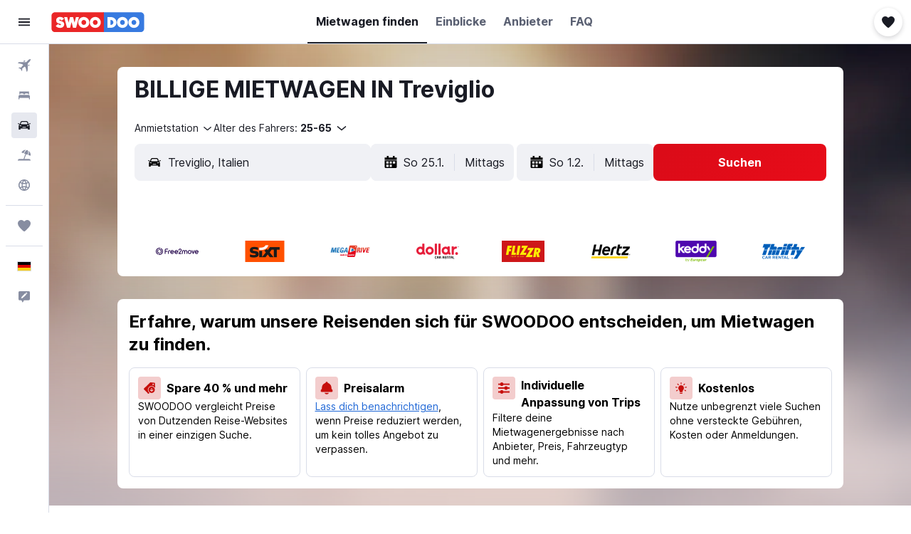

--- FILE ---
content_type: application/javascript;charset=UTF-8
request_url: https://content.r9cdn.net/res/combined.js?v=0419fea9898118f458319246f1d819cdd28166a5-swoodoo&cluster=5
body_size: 737
content:
define("default/ui/iris-search/SearchErrorsDialog",["exports","property!1uso32","string!ui/results/components//CLOSE_BUTTON_TEXT","string!ui/results/components//ERROR_DIALOG_TITLE","string!ui/results/components//ERROR_RETURN_TO_SEARCH","string!ui/results/components//ERROR_TITLE_FORBIDDEN_COUNTRY","string!ui/results/components//ERROR_TITLE_POLICY","string!ui/results/components//SEARCH_FAILURE_HEADER","string!ui/results/components//SEARCH_FAILURE_MESSAGE","string!ui/results/components//SEARCH_FAILURE_PROMPT","react","@r9-react-ui/button","ui/utils/memo","ui/wrappers/ui/dialog","less!GRvf//ui/iris-search/SearchErrorsDialog.less"],function(e,v,E,_,g,T,H,m,O,A,D,f,l,C,s){"use strict";function L(e){e=e.errors,e=Array.isArray(e)?e:[e];return 1===(null==e?void 0:e.length)?babelHelpers.jsx("p",{role:"alert",dangerouslySetInnerHTML:{__html:e[0]||""}}):babelHelpers.jsx("ol",{},void 0,null==e?void 0:e.map(function(e,l){return babelHelpers.jsx("li",{role:"alert",dangerouslySetInnerHTML:{__html:e||""}},l)}))}Object.defineProperty(e,"__esModule",{value:!0}),e.default=void 0,D=babelHelpers.interopRequireWildcard(D),s=babelHelpers.interopRequireDefault(s);s=(0,l.memo)(function(e){var l=e.onClose,s=e.errors,r=e.errorCodes,i=e.redirectUrl,o=e.buttonText,t=e.title,n=void 0!==(n=e.animate)&&n,a=void 0!==(a=e.responsive)&&a,u=void 0!==(d=e.searchFailed)&&d,d=e.brandDisplayName,e=(0,D.useCallback)(function(){i&&window.location.replace(i),null!=l&&l()},[l,i]),c=(0,D.useState)(!1),p=(c=babelHelpers.slicedToArray(c,2))[0],R=c[1];(0,D.useEffect)(function(){R(!(null==s||!s.length)||u)},[null==s?void 0:s.length,u]);var r=(0,((c=u&&!(null!=s&&s.length))?m:null!=(r=r)&&r.includes("TRAVEL_POLICY_ERROR")?H:null!=r&&r.includes("FORBIDDEN_COUNTRY_SEARCHING")?T:_).value)(),b=(0,(c?A:g).value)();return babelHelpers.jsx(C.Dialog,{bodyLock:!0,animate:n,responsive:a,direction:C.DialogDirection.FROM_TOP,position:(0,v.getBoolean)()?C.DialogPosition.TOP:C.DialogPosition.CENTER,visible:p,onClose:e,dialogTestAttributes:{"data-test-search-result-error-dialog":""}},void 0,babelHelpers.jsx(C.Dialog.Header,{closeAriaLabel:(0,E.value)(),responsive:!1},void 0,babelHelpers.jsx(C.Dialog.Title,{},void 0,babelHelpers.jsx("div",{className:"GRvf-title"},void 0,t?t():r))),babelHelpers.jsx(C.Dialog.Body,{},void 0,babelHelpers.jsx("div",{className:"GRvf-content"},void 0,c?babelHelpers.jsx("p",{},void 0,(0,O.value)(d)):babelHelpers.jsx(L,{errors:s})),babelHelpers.jsx(f.Button,{stretch:!0,theme:f.ButtonTheme.ACTION,size:f.ButtonSize.LARGE,onClick:e},void 0,o?o():b)))});e.default=s});

//# sourceMappingURL=https://www.kayak.com/s/horizon/source-maps/combined.js.map?v=0419fea9898118f458319246f1d819cdd28166a5-swoodoo
